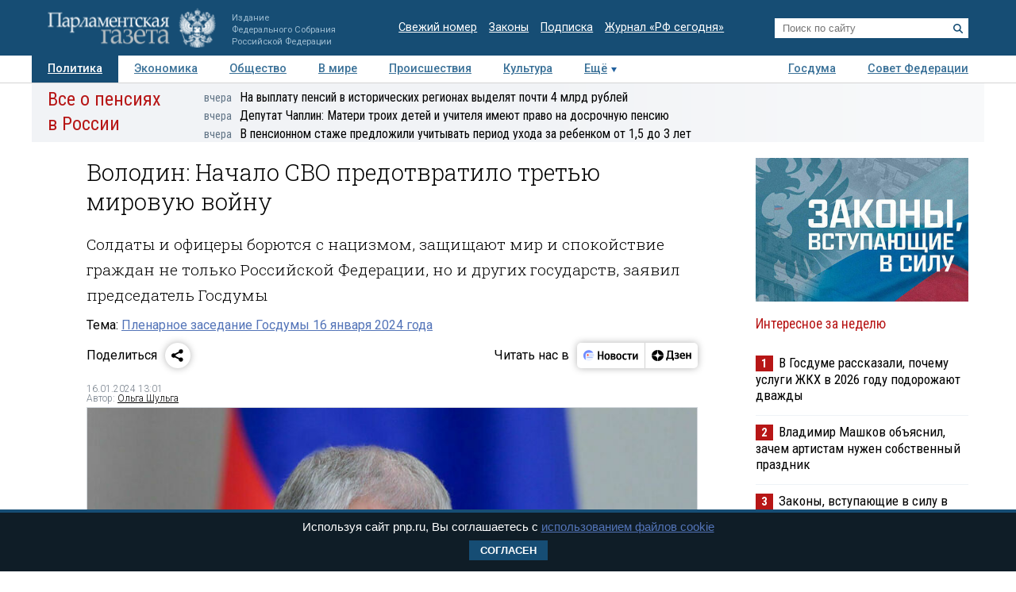

--- FILE ---
content_type: application/javascript
request_url: https://smi2.ru/counter/settings?payload=COTLAhil7fvivjM6JDIxZjQ1MTFiLWFiMGYtNGE4My1hNWNhLTgyZGE1ZWJhYjBjMg&cb=_callbacks____0mkrac5vv
body_size: 1519
content:
_callbacks____0mkrac5vv("[base64]");